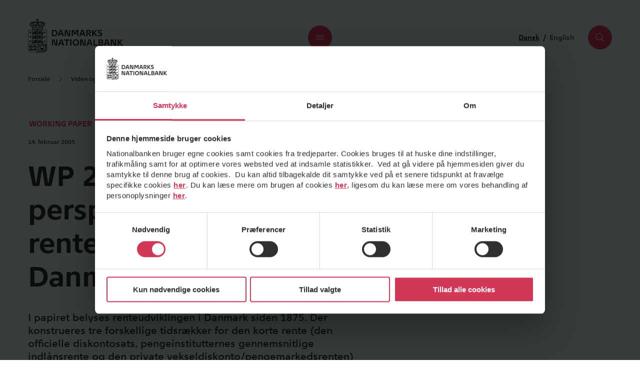

--- FILE ---
content_type: text/html; charset=utf-8
request_url: https://www.nationalbanken.dk/da/viden-og-nyheder/publikationer-og-taler/arkiv-publikationer/2005/wp-242005-et-historisk-perspektiv-paa-renteudviklingen-i-danmark-1875-2003
body_size: 32956
content:
<!DOCTYPE html>
<html lang="da">
<head>
    <meta charset="utf-8"/>
    <meta name="viewport" content="width=device-width, initial-scale=1.0"/>
    <title>WP 24/2005: Et historisk perspektiv p&#xE5; renteudviklingen i Danmark 1875-2003</title>
<meta name="description" content="I papiret belyses renteudviklingen i Danmark siden 1875. Der konstrueres tre forskellige tidsr&#xE6;kker for den korte rente (den officielle diskontosats, pengeinstitutternes gennemsnitlige indl&#xE5;nsrente og den private vekseldiskonto/pengemarkedsrenten) og to forskellige tidsr&#xE6;kker for den lange rente (statsobligationsrenten og realkreditobligationsrenten). De &#x201C;stiliserede fakta&#x201D; for udviklingen i realrenter og inflationsforventningerne i Danmark pr&#xE6;senteres, og der sammenlignes med udviklingen i Tyskland, England, USA, Norge samt Sverige." />
    <link rel="canonical" href="https://www.nationalbanken.dk/da/viden-og-nyheder/publikationer-og-taler/arkiv-publikationer/2005/wp-242005-et-historisk-perspektiv-paa-renteudviklingen-i-danmark-1875-2003" />
    <link rel="alternate" hreflang="da" href="https://www.nationalbanken.dk/da/viden-og-nyheder/publikationer-og-taler/arkiv-publikationer/2005/wp-242005-et-historisk-perspektiv-paa-renteudviklingen-i-danmark-1875-2003" />

    <meta property="og:title" content="WP 24/2005: Et historisk perspektiv p&#xE5; renteudviklingen i Danmark 1875-2003" />
    <meta property="og:description" content="" />
    <meta property="og:type" content="website" />         <meta property="og:url" content="https://www.nationalbanken.dk/da/viden-og-nyheder/publikationer-og-taler/arkiv-publikationer/2005/wp-242005-et-historisk-perspektiv-paa-renteudviklingen-i-danmark-1875-2003"/>
    <meta property="og:site_name" content="Nationalbanken.dk" />
<meta property="og:locale" content="da"/>
        <meta property="og:locale:alternate" content="da"/>
    <meta name="addsearch-custom-field" data-type="text" content="content_type=Working Paper"/>
    <meta name="addsearch-custom-field" data-type="text" content="topic=Dansk &#xF8;konomi;topic=Inflation og prisudvikling;topic=Monet&#xE6;re og finansielle tendenser"/>
    <meta name="addsearch-custom-field" data-type="date" content="publish_time=2005-02-14"/>
    <meta property="article:published_time" content="2005-02-14" />
    <meta name="addsearch-custom-field" data-type="text" content="theme=green"/>
    <meta name="addsearch-custom-field" data-type="text" content="icon=/media/r4xfvoyg/423-cirkel.svg"/>

    <meta name="pageId" content="6589" />

        <script id="Cookiebot" data-culture="da" data-cbid="f111900b-628b-46db-835e-cca2fea8875f" type="text/javascript" async src="https://consent.cookiebot.com/uc.js"></script>

        <script type="text/plain" data-cookieconsent="statistics" src="https://siteimproveanalytics.com/js/siteanalyze_273693.js"></script>

    <link rel="preconnect" href="https://js.monitor.azure.com">
    <link rel="preload" as="font" type="font/woff2" crossorigin href="/dist/fonts/Nationalbank-Regular.woff2">
    <link rel="preload" as="font" type="font/woff2" crossorigin href="/dist/fonts/Nationalbank-Medium.woff2">
    <link rel="preload" as="font" type="font/woff2" crossorigin href="/dist/fonts/Nationalbank-Bold.woff2">

    <link rel="stylesheet" href="/dist/assets/main.f321f823.css" />
    <script type="module" src="/dist/assets/main.4fe145e5.js"></script>
    <link rel="stylesheet" media="print" href="/dist/assets/print.css" />
</head>
<body class="theme theme--green">
    <header class="">
        <dnb-header
    logo-link='{"icon":null,"text":"Danmarks Nationalbank","title":null,"target":null,"url":"https://www.nationalbanken.dk/da"}'
    language='{"current":"Dansk","link":{"icon":null,"text":"English","title":null,"target":null,"url":"https://www.nationalbanken.dk/en/news-and-knowledge/publications-and-speeches/archive-publications/2005"}}'
    navigation='{"open":"\u00C5bn menu","close":"Luk menu","primary":[{"header":{"icon":null,"text":"Viden og nyheder","title":null,"target":null,"url":"https://www.nationalbanken.dk/da/viden-og-nyheder"},"intro":null,"links":[{"icon":null,"text":"S\u00F8g i vidensarkivet","title":null,"target":null,"url":"https://www.nationalbanken.dk/da/soeg-i-vidensarkivet"},{"icon":null,"text":"Publikationer og taler","title":null,"target":null,"url":"https://www.nationalbanken.dk/da/viden-og-nyheder/publikationer-og-taler"},{"icon":null,"text":"Podcast","title":null,"target":null,"url":"https://www.nationalbanken.dk/da/viden-og-nyheder/podcasts"},{"icon":null,"text":"Data og statistik","title":null,"target":null,"url":"https://www.nationalbanken.dk/da/viden-og-nyheder/data-og-statistik"},{"icon":null,"text":"Presse","title":null,"target":null,"url":"https://www.nationalbanken.dk/da/viden-og-nyheder/presse"},{"icon":null,"text":"Kalender","title":null,"target":null,"url":"https://www.nationalbanken.dk/da/viden-og-nyheder/kalender"}]},{"header":{"icon":null,"text":"Vores arbejde","title":null,"target":null,"url":"https://www.nationalbanken.dk/da/vores-arbejde"},"intro":null,"links":[{"icon":null,"text":"Stabile priser, pengepolitik og dansk \u00F8konomi","title":null,"target":null,"url":"https://www.nationalbanken.dk/da/vores-arbejde/stabile-priser-pengepolitik-og-dansk-oekonomi"},{"icon":null,"text":"Stabilt finansielt system","title":null,"target":null,"url":"https://www.nationalbanken.dk/da/vores-arbejde/stabilt-finansielt-system"},{"icon":null,"text":"Sikre og effektive betalinger","title":null,"target":null,"url":"https://www.nationalbanken.dk/da/vores-arbejde/sikre-og-effektive-betalinger"},{"icon":null,"text":"Sedler og m\u00F8nter","title":null,"target":null,"url":"https://www.nationalbanken.dk/da/vores-arbejde/sedler-og-moenter"},{"icon":null,"text":"Statsg\u00E6ld","title":null,"target":null,"url":"https://www.nationalbanken.dk/da/vores-arbejde/statsgaeld"}]}],"secondary":{"header":null,"intro":null,"links":[{"icon":null,"text":"Undervisning","title":null,"target":null,"url":"/da/undervisning"},{"icon":null,"text":"Forskning","title":null,"target":null,"url":"/da/forskning"},{"icon":null,"text":"Karriere","title":null,"target":null,"url":"/da/karriere"},{"icon":null,"text":"Om os","title":null,"target":null,"url":"/da/om-os"}]},"themes":{"navigation":{"header":"Aktuelle temaer","intro":"","links":[{"icon":null,"text":"Nye m\u00F8nter","title":null,"target":null,"url":"https://www.nationalbanken.dk/da/vores-arbejde/sedler-og-moenter/nye-moenter"},{"icon":null,"text":"Ugyldige sedler","title":null,"target":null,"url":"https://www.nationalbanken.dk/da/fremtidens-kontanter"},{"icon":null,"text":"Klima","title":null,"target":null,"url":"https://www.nationalbanken.dk/da/temaer/klima"},{"icon":null,"text":"Inflation","title":null,"target":null,"url":"https://www.nationalbanken.dk/da/temaer/inflation"},{"icon":null,"text":"Digitalisering ","title":null,"target":null,"url":"https://www.nationalbanken.dk/da/temaer/digitalisering"}]},"link":{"icon":null,"text":"Se mere om temaerne","title":null,"target":null,"url":"/da/temaer"},"current":{"icon":null,"image":{"alt":null,"caption":null,"src":"/media/emzdffmt/menufoto-nye-moenter.png?width=600\u0026height=600\u0026v=1dc642f7413d6d0\u0026hmac=e23d753b7686acdb46083760d362540c04f985d82175486b0f678581673999f5","srcset":null},"link":{"icon":null,"text":"L\u00E6s mere","title":null,"target":null,"url":"https://www.nationalbanken.dk/da/vores-arbejde/sedler-og-moenter/nye-moenter"},"heading":"Nye m\u00F8nter","description":"De danske m\u00F8nter f\u00E5r nyt design, i anledningen af at H.M. Kong Frederik 10. er blevet Danmarks regent. B\u00E5de de nye m\u00F8nter og de tidligere m\u00F8nter i m\u00F8ntr\u00E6kken er gyldige som betalingsmiddel. Her kan du blive klogere p\u00E5 de nye m\u00F8nter, deres design, og hvorn\u00E5r du kan v\u00E6re heldig at f\u00E5 dem i h\u00E5nden.","topic":null}}}'
    search='{"publicKey":"d12ed5e191884c7c3d0ab6d66f766f07","open":"\u00C5bn s\u00F8g","close":"Luk s\u00F8g","searchField":{"inputPlaceholder":"S\u00F8g p\u00E5 Nationalbanken.dk","inputClear":"Nulstil","buttonText":"S\u00F8g","noResults":"gav desv\u00E6rre ingen resultater.","noResultsTryAgain":"Pr\u00F8v at \u00E6ndre din s\u00F8gning eller se de mest popul\u00E6re s\u00F8gninger nedenfor.","minLengthText":"Indtast mindst \u00E9t s\u00F8geord","resultsPage":{"icon":null,"text":null,"title":null,"target":null,"url":"https://www.nationalbanken.dk/da/soeg"}},"popularTopics":{"header":"Popul\u00E6re emner","intro":null,"links":[{"icon":null,"text":"Inflation","title":null,"target":null,"url":"/da/temaer/inflation"}]},"latestNews":{"header":"","link":{"icon":null,"text":"Alle seneste nyheder og pressemeddelser","title":null,"target":null,"url":"https://www.nationalbanken.dk/da/viden-og-nyheder/publikationer-og-taler"},"cards":[{"media":{"image":{"alt":null,"caption":null,"src":"/media/x4ckgdbk/76-samfund.jpg?rxy=0.2912621359223301,0.6043689320388349\u0026width=480\u0026height=270\u0026v=1dc596e7e6fc100\u0026hmac=9278b7487c3b8dde6e9a5f441d37fec20551bc216102d005885a2a611525dcfb","srcset":null},"icon":null,"ratio":"16x9","theme":"pink"},"metaData":{"type":"Analyse","topic":"F\u00E6r\u00F8sk \u00F8konomi","publishTime":{"dateTime":"2026-01-21T08:30:01","text":"21. januar 2026"}},"link":{"icon":null,"text":"Fremgang i f\u00E6r\u00F8sk \u00F8konomi trods stor global usikkerhed","title":null,"target":null,"url":"https://www.nationalbanken.dk/da/viden-og-nyheder/publikationer-og-taler/analyse/2026/fremgang-i-faeroesk-oekonomi-trods-stor-global-usikkerhed"}},{"media":{"image":{"alt":null,"caption":null,"src":"/media/x4ckgdbk/76-samfund.jpg?rxy=0.2912621359223301,0.6043689320388349\u0026width=480\u0026height=270\u0026v=1dc596e7e6fc100\u0026hmac=9278b7487c3b8dde6e9a5f441d37fec20551bc216102d005885a2a611525dcfb","srcset":null},"icon":null,"ratio":"16x9","theme":"pink"},"metaData":{"type":"Analyse","topic":"F\u00E6r\u00F8sk \u00F8konomi","publishTime":{"dateTime":"2026-01-21T08:30:01","text":"21. januar 2026"}},"link":{"icon":null,"text":"Framgongd \u00ED f\u00F8royska b\u00FAskapinum h\u00F3ast st\u00F3ra altj\u00F3\u00F0a \u00F3vissu","title":null,"target":null,"url":"https://www.nationalbanken.dk/da/viden-og-nyheder/publikationer-og-taler/analyse/2026/framgongd-i-foeroyska-buskapinum-hoast-stora-altjoda-ovissu"}},{"media":{"image":{"alt":null,"caption":null,"src":"/media/4fxgqn2s/91-samfund.jpg?rxy=0.42718446601941745,0.46821590332918495\u0026width=480\u0026height=270\u0026v=1dc596eaefd1b10\u0026hmac=7c2457096c115f5bc6194d5c3bb0239a8373300db37bb450a695f93f875eca3e","srcset":null},"icon":null,"ratio":"16x9","theme":"green"},"metaData":{"type":"Working Paper","topic":"Forskning","publishTime":{"dateTime":"2026-01-21T08:30:00","text":"21. januar 2026"}},"link":{"icon":null,"text":"Output Gap Assessment Through Danmarks Nationalbank\u2019s Production Function Framework","title":null,"target":null,"url":"https://www.nationalbanken.dk/da/viden-og-nyheder/publikationer-og-taler/working-paper/2026/output-gap-assessment-through-danmarks-nationalbank-s-production-function-framework"}}]}}'></dnb-header>

        
<div class="theme">
    <div class="container">
        <nav class="breadcrumb" aria-label="breadcrumbs">

                <ol class="breadcrumb__parent">
                    <li class="breadcrumb__item">
                        <dnb-icon name="chevron-left" aria-hidden="true"></dnb-icon>
                        <dnb-link class="breadcrumb__link" href="https://www.nationalbanken.dk/da">Forrige niveau</dnb-link>
                    </li>
                </ol>
                <ol class="breadcrumb__list">
                        <li class="breadcrumb__item">
                                <dnb-link class="breadcrumb__link" href="https://www.nationalbanken.dk/da">Forside</dnb-link>
                        </li>
                        <li class="breadcrumb__item">
                                <dnb-icon name="chevron-right" aria-hidden="true"></dnb-icon>
                                <dnb-link class="breadcrumb__link" href="https://www.nationalbanken.dk/da/viden-og-nyheder">Viden og nyheder</dnb-link>
                        </li>
                        <li class="breadcrumb__item">
                                <dnb-icon name="chevron-right" aria-hidden="true"></dnb-icon>
                                <dnb-link class="breadcrumb__link" href="https://www.nationalbanken.dk/da/viden-og-nyheder/publikationer-og-taler">Publikationer og taler</dnb-link>
                        </li>
                        <li class="breadcrumb__item">
                                <dnb-icon name="chevron-right" aria-hidden="true"></dnb-icon>
                                <span class="breadcrumb__last">WP 24/2005: Et historisk perspektiv p&#xE5; renteudviklingen i Danmark 1875-2003</span>
                        </li>
                </ol>
        </nav>

        <script type="application/ld+json">
            {
  "@context": "https://schema.org",
  "@type": "BreadcrumbList",
  "itemListElement": [
    {
      "@type": "ListItem",
      "position": 1,
      "name": "Forside",
      "item": "https://www.nationalbanken.dk/da"
    },
    {
      "@type": "ListItem",
      "position": 2,
      "name": "Viden og nyheder",
      "item": "https://www.nationalbanken.dk/da/viden-og-nyheder"
    },
    {
      "@type": "ListItem",
      "position": 3,
      "name": "Publikationer og taler",
      "item": "https://www.nationalbanken.dk/da/viden-og-nyheder/publikationer-og-taler"
    },
    {
      "@type": "ListItem",
      "position": 4,
      "name": "WP 24/2005: Et historisk perspektiv på renteudviklingen i Danmark 1875-2003",
      "item": "https://www.nationalbanken.dk/da/viden-og-nyheder/publikationer-og-taler/arkiv-publikationer/2005/wp-242005-et-historisk-perspektiv-paa-renteudviklingen-i-danmark-1875-2003"
    }
  ]
}
        </script>
    </div>
</div>

    </header>
    <main class="main" role="main">
        <!-- Pre-read -->
<section class="preread pt-4 pb-4">
    <div class="container">
        <div class="row">
            <div class="col-12 col-xl-7">
                <div class="hero-article">
                        <div class="mt-2 mt-md-4 mb-4">
        <div class="d-flex mb-2">
                <button class="hero-article__type js-trigger-footnote" aria-expanded="false" aria-describedby="footnote-panel-content" aria-controls="footnote-panel" id="footnote-button-id-1356" data-id="footnote-content-type-1356">
                    Working Paper
                    <dnb-icon name="info" size="medium" />
                </button>
                <div id="footnote-content-type-1356" class="d-none">
                    <p class="MsoNormal"><span style="font-size: 11.0pt; line-height: 107%; font-family: 'Calibri',sans-serif; mso-ascii-theme-font: minor-latin; mso-fareast-font-family: Calibri; mso-fareast-theme-font: minor-latin; mso-hansi-theme-font: minor-latin; mso-bidi-font-family: 'Times New Roman'; mso-bidi-theme-font: minor-bidi; mso-ansi-language: DA; mso-fareast-language: EN-US; mso-bidi-language: AR-SA;">Working Paper præsenterer forskningsarbejde fra både ansatte i Nationalbanken og vores samarbejdspartnere. Working Paper henvender sig primært til dig, som er fagperson, og til dig med interesse for forskning inden for centralbankvirksomhed samt økonomi og finans i bredere forstand.</span></p>
                </div>
                <span class="hero-article__topic">Dansk &#xF8;konomi</span>
        </div>
            <time class="hero-article__date" datetime="2005-02-14T00:00:00">
                14. februar 2005
            </time>
    </div>
<h1 class="h2 ">WP 24/2005: Et historisk perspektiv på renteudviklingen i Danmark 1875-2003</h1>
<p class="mb-2 hero-article__manchet">I papiret belyses renteudviklingen i Danmark siden 1875. Der konstrueres tre forskellige tidsrækker for den korte rente (den officielle diskontosats, pengeinstitutternes gennemsnitlige indlånsrente og den private vekseldiskonto/pengemarkedsrenten) og to forskellige tidsrækker for den lange rente (statsobligationsrenten og realkreditobligationsrenten). De “stiliserede fakta” for udviklingen i realrenter og inflationsforventningerne i Danmark præsenteres, og der sammenlignes med udviklingen i Tyskland, England, USA, Norge samt Sverige.</p>
<hr class="mb-4 mt-4" />


                        <div class="row">
                                <dnb-expandable class="col-12 col-md-6 order-1 order-md-0" header="Skrevet af" is-expanded="true">
                                    <dnb-authors authors='[{"name":"Kim Abildgren"}]' email-description="E:" phone-description="T:"></dnb-authors>
                                </dnb-expandable>
                        </div>
                        <hr class="mb-4 mt-4"/>

                        <div class="row">
                            <dnb-expandable
                                class="col-12 col-md-9 mb-4 mb-md-5" size="xlarge"
                                            header="Emner"
                                            ?is-expanded=${true}>
                                <dnb-topics topics='[{"icon":null,"text":"Dansk \u00F8konomi","title":null,"target":null,"url":"/da/soeg-i-vidensarkivet?term=Dansk\u002B%C3%B8konomi"},{"icon":null,"text":"Inflation og prisudvikling","title":null,"target":null,"url":"/da/soeg-i-vidensarkivet?term=Inflation\u002Bog\u002Bprisudvikling"},{"icon":null,"text":"Monet\u00E6re og finansielle tendenser","title":null,"target":null,"url":"/da/soeg-i-vidensarkivet?term=Monet%C3%A6re\u002Bog\u002Bfinansielle\u002Btendenser"}]'></dnb-topics>
                            </dnb-expandable>
                        </div>
                </div>
            </div>

            <!-- Pre-read: Navigation -->
        </div>
    </div>
</section>
<section class="content ">
    <dnb-page-features
        label="Luk"
                       url-copied="Url blev kopieret til udklipsholderen."
                       sections='{"scrollUp":{"id":"scrollUp","title":"Til top","content":null},"chapters":{"id":"","title":"","content":[]},"podcast":{"id":"podcast","title":"Podcast","content":null},"download":{"id":"","title":"","content":[]},"share":{"id":"share","title":"Del","content":"https://www.nationalbanken.dk/da/viden-og-nyheder/publikationer-og-taler/arkiv-publikationer/2005/wp-242005-et-historisk-perspektiv-paa-renteudviklingen-i-danmark-1875-2003"}}'>
    </dnb-page-features>

</section>
<section class="content">
        <div class=" module module--related-cards">
        <div class="container">
            <div class="row">
                

<div class="related-cards container">
    <div class="related-cards__row">
            <div class="related-cards__col theme--green col-9 col-sm-6 col-lg-4 col-xl-3 push-xl-1">
                <dnb-related-card 
                    name="WP 24" 
                    icon='null' 
                    link='{"icon":{"name":null,"svg":null,"src":null,"color":null},"text":"Download","title":null,"target":"_self","url":"/media/bkmdvxzr/wp-24.pdf"}'
                    date='null'></dnb-related-card>
            </div>
            <div class="related-cards__col theme--green col-9 col-sm-6 col-lg-4 col-xl-3 push-xl-1">
                <dnb-related-card 
                    type="Regneark" 
                    name="Data WP24 web" 
                    icon='{"name":null,"svg":null,"src":null,"color":null}' 
                    link='{"icon":{"name":null,"svg":null,"src":null,"color":null},"text":"Download Regneark","title":null,"target":"_self","url":"/media/lmhnpmds/data-wp24-web.xls"}'
                    date='null'></dnb-related-card>
            </div>
    </div>
</div>

            </div>
        </div>
    </div>

</section>

    </main>
    <footer>
        <dnb-footer
    copyright="&copy; 2026 Danmarks Nationalbank"
    navigation='[{"header":"Samarbejder","intro":null,"links":[{"icon":null,"text":"Det Systemiske Risikor\u00E5d","title":null,"target":null,"url":"/da/vores-arbejde/stabilt-finansielt-system/makroprudentiel-politik/det-systemiske-risikoraad"},{"icon":null,"text":"FSOR: Samarbejde om operationel robusthed","title":null,"target":null,"url":"/da/vores-arbejde/stabilt-finansielt-system/cyberrobusthed/fsor-samarbejde-om-operationel-robusthed"},{"icon":null,"text":"Betalingsr\u00E5det","title":null,"target":null,"url":"/da/vores-arbejde/sikre-og-effektive-betalinger/betalingsraadet"},{"icon":null,"text":"Statistikindberetning (FIONA)","title":null,"target":null,"url":"/da/viden-og-nyheder/data-og-statistik/for-indberettere#fiona"},{"icon":null,"text":"Samarbejde i Danmark og udlandet","title":null,"target":null,"url":"/da/om-os/samarbejde-i-danmark-og-udlandet"}]},{"header":"Juridiske oplysninger","intro":null,"links":[{"icon":null,"text":"Privatlivspolitik","title":null,"target":null,"url":"/da/juridiske-oplysninger/privatlivspolitik"},{"icon":null,"text":"Cookiepolitik","title":null,"target":null,"url":"/da/juridiske-oplysninger/cookiepolitik"},{"icon":null,"text":"Nationalbankens whistleblowerordning","title":null,"target":null,"url":"/da/juridiske-oplysninger/nationalbankens-whistleblowerordning"},{"icon":null,"text":"Ophavsret","title":null,"target":null,"url":"/da/juridiske-oplysninger/ophavsret"},{"icon":null,"text":"Tilg\u00E6ngelighedserkl\u00E6ring","title":null,"target":"_blank","url":"https://www.was.digst.dk/nationalbanken-dk-da"},{"icon":null,"text":"Regler og formularer for kontohavere","title":null,"target":null,"url":"/da/vores-arbejde/sikre-og-effektive-betalinger/regler-og-formularer-for-kontohavere"},{"icon":null,"text":"F\u00F8devarestyrelsens Smiley-ordning","title":null,"target":"_blank","url":"https://www.findsmiley.dk/961721"}]}]'
    newsletter-header="Tilmeld dig vores nyhedsbrev, og f&#xE5; de seneste publikationer, n&#xF8;gletal og jobopslag."
    newsletter-cta='{"icon":null,"text":"Tilmeld nyhedsbrev","title":null,"target":null,"url":"https://www.nationalbanken.dk/da/nyhedsservice"}'
    newsletter-link='{"icon":null,"text":"F\u00E5 notifikationer om siteopdateringer via RSS","title":null,"target":null,"url":"https://www.nationalbanken.dk/da/rss-feeds"}'
    social-media-navigation='{"header":null,"intro":null,"links":[{"icon":{"name":null,"svg":"\u003Csvg width=\u002232\u0022 height=\u002232\u0022 viewBox=\u00220 0 32 32\u0022 fill=\u0022none\u0022 xmlns=\u0022http://www.w3.org/2000/svg\u0022\u003E\n\u003Cpath d=\u0022M23.8611 23.4295V17.6719C23.8611 14.8423 23.252 12.6808 19.9507 12.6808C18.3591 12.6808 17.298 13.5455 16.8658 14.3706H16.8267V12.936H13.7023V23.4295H16.9641V18.2223C16.9641 16.8468 17.2197 15.5304 18.9095 15.5304C20.5797 15.5304 20.5993 17.0828 20.5993 18.3009V23.4099H23.8611V23.4295Z\u0022 fill=\u0022#303030\u0022/\u003E\n\u003Cpath d=\u0022M8.3962 12.9372H11.658V23.4303H8.3962V12.9372Z\u0022 fill=\u0022#303030\u0022/\u003E\n\u003Cpath d=\u0022M10.0269 7.70898C8.98572 7.70898 8.14062 8.55408 8.14062 9.59529C8.14062 10.6365 8.98572 11.5012 10.0269 11.5012C11.0681 11.5012 11.9132 10.6369 11.9132 9.59529C11.9132 8.5537 11.0685 7.70898 10.0269 7.70898Z\u0022 fill=\u0022#303030\u0022/\u003E\n\u003C/svg\u003E\n","src":null,"color":null},"text":"https://www.linkedin.com/company/danmarks-nationalbank","title":"LinkedIn","target":null,"url":"https://www.linkedin.com/company/danmarks-nationalbank"},{"icon":{"name":null,"svg":"\u003Csvg width=\u002232\u0022 height=\u002232\u0022 viewBox=\u00220 0 32 32\u0022 fill=\u0022none\u0022 xmlns=\u0022http://www.w3.org/2000/svg\u0022\u003E\n\u003Cpath d=\u0022M17.1927 23.5693V16.2717H19.5501L19.9037 13.4273H17.1927V11.6101C17.1927 10.7871 17.4121 10.226 18.5501 10.226L20 10.225V7.68072C19.7488 7.64669 18.8888 7.56934 17.8878 7.56934C15.7964 7.56934 14.3644 8.89459 14.3644 11.3285V13.4262H12V16.2706H14.3644V23.5683H17.1927V23.5693Z\u0022 fill=\u0022#303030\u0022/\u003E\n\u003C/svg\u003E\n","src":null,"color":null},"text":"https://www.facebook.com/Nationalbanken/","title":"Facebook","target":null,"url":"https://www.facebook.com/Nationalbanken/"},{"icon":{"name":null,"svg":"\u003C?xml version=\u00221.0\u0022 encoding=\u0022UTF-8\u0022?\u003E\u003Csvg id=\u0022Layer_2\u0022 xmlns=\u0022http://www.w3.org/2000/svg\u0022 viewBox=\u00220 0 32 32\u0022\u003E\u003Cdefs\u003E\u003Cstyle\u003E.cls-1{fill:none;}\u003C/style\u003E\u003C/defs\u003E\u003Cg id=\u0022Layer_2-2\u0022\u003E\u003Cpath d=\u0022M24.05225,15.9947c0,.7235.01372,1.44734-.00381,2.17041-.01794.74011-.02488,1.48131-.15394,2.21564-.31509,1.79277-1.59573,3.13405-3.3795,3.48799-.44622.08854-.90628.13791-1.36112.14683-1.6298.03196-3.26015.05379-4.89019.04877-.79137-.00244-1.58816-.02683-2.37258-.12255-1.46412-.17867-2.61774-.87948-3.33888-2.20234-.32527-.59667-.49596-1.24634-.54242-1.92132-.04312-.62641-.06383-1.25511-.07118-1.88307-.0141-1.20544-.02591-2.41124-.01117-3.61655.00958-.78363.02225-1.57202.11366-2.34884.19052-1.61905.97523-2.85248,2.49677-3.54482.74461-.33882,1.54143-.44318,2.35025-.45323,1.60231-.01991,3.20482-.04157,4.80714-.03568.77379.00284,1.55253.02214,2.31995.11176,1.61314.18838,2.84359.96744,3.54037,2.48043.30702.66667.4279,1.37956.45008,2.10681.03414,1.11949.05002,2.23954.07365,3.35935-.00903.00015-.01805.00029-.02708.00043ZM15.74371,9.37184c-1.01788.02774-2.17102.04882-3.32315.09506-.5522.02216-1.08759.15338-1.56974.43764-.80465.4744-1.23281,1.21028-1.33565,2.11428-.08472.74472-.11456,1.49846-.12153,2.24864-.01297,1.39465-.00204,2.78979.02076,4.18436.00901.55075.03795,1.1067.12488,1.64954.19925,1.24425.99171,2.05061,2.21194,2.32643.67835.15333,1.37021.15254,2.05679.15984,1.54081.0164,3.08211.00375,4.62301-.01425.52296-.00611,1.04871-.03705,1.56726-.1032,1.25666-.1603,2.14142-.98989,2.41983-2.22166.15235-.67404.15586-1.36155.16035-2.04406.0113-1.71623-.00333-3.43275-.02361-5.14897-.00472-.39962-.0484-.80286-.11763-1.1968-.1528-.86949-.59116-1.55866-1.3786-1.99133-.55091-.30271-1.15783-.40344-1.77657-.42089-1.1339-.03196-2.26824-.04876-3.53833-.07465Z\u0022/\u003E\u003Cpath d=\u0022M15.9834,20.14928c-2.25915-.01289-4.14451-1.80147-4.1415-4.15518.00298-2.32438,1.85197-4.13987,4.15346-4.14616,2.29051-.00626,4.14653,1.86909,4.14441,4.1571-.00211,2.28553-1.8683,4.14627-4.15637,4.14424ZM18.66621,16.00431c.0019-1.47469-1.19409-2.68489-2.65615-2.68772-1.48301-.00287-2.69888,1.19464-2.70129,2.6605-.00245,1.48992,1.19148,2.69428,2.67415,2.6975,1.47963.00321,2.68139-1.19272,2.68329-2.67027Z\u0022/\u003E\u003Cpath d=\u0022M20.29337,10.72795c.54494.00022.9763.42547.97797.96414.00168.54068-.43651.97214-.98683.97167-.54118-.00045-.968-.43026-.96641-.97317.00158-.54207.42789-.96286.97527-.96264Z\u0022/\u003E\u003Crect class=\u0022cls-1\u0022 width=\u002232\u0022 height=\u002232\u0022/\u003E\u003C/g\u003E\u003C/svg\u003E","src":null,"color":null},"text":"https://www.instagram.com/nationalbanken/","title":"Instagram","target":null,"url":"https://www.instagram.com/nationalbanken/"},{"icon":{"name":null,"svg":"\u003C?xml version=\u00221.0\u0022 encoding=\u0022UTF-8\u0022?\u003E\u003Csvg id=\u0022Layer_2\u0022 xmlns=\u0022http://www.w3.org/2000/svg\u0022 viewBox=\u00220 0 32 32\u0022\u003E\u003Cdefs\u003E\u003Cstyle\u003E.cls-1{fill:none;}\u003C/style\u003E\u003C/defs\u003E\u003Cg id=\u0022Layer_2-2\u0022\u003E\u003Cpath d=\u0022M12.0694,17.81211c-.08159.00412-.16314.00925-.24477.01214-.16671.00592-.33345.01452-.5002.01514-.58518.00218-1.1566-.08486-1.70844-.28239-.40977-.14668-.78814-.34984-1.12681-.62802-.3257-.26753-.5858-.58584-.79008-.95233-.16854-.30237-.2898-.62345-.35898-.96174-.03966-.19395-.0577-.39239-.08371-.58904-.02705-.20443-.05337-.40897-.07729-.61379-.0138-.11814-.02145-.23698-.03321-.35536-.01967-.19794-.04159-.39566-.06034-.59368-.0132-.13938-.02196-.27917-.03403-.41866-.02009-.23214-.04141-.46417-.06185-.69628-.00614-.06968-.01209-.1394-.01637-.20921-.01111-.1814-.02057-.3629-.03192-.54428-.01507-.24089-.03561-.48152-.04583-.7226-.01059-.24991-.0271-.50109-.01326-.75017.02072-.37268.09945-.73361.31386-1.05145.17533-.2599.42032-.41282.72431-.47639.33513-.07008.66456-.02709.98997.0577.33912.08836.66225.22075.97209.38351.36513.19181.71527.40929,1.03631.66849.2641.21323.52301.43383.77288.66351.26177.24061.5162.49.76235.74658.23054.24031.45215.48989.66693.74447.5135.60865,1.01023,1.23101,1.45395,1.89305.31352.46778.62325.9385.91964,1.41722.17593.28416.32268.5864.48264.88045.00579.01064.01254.02076.02532.04177.0393-.07839.071-.15035.11004-.21808.22595-.39193.4469-.78699.68288-1.17283.18482-.30217.38287-.59679.58617-.88697.23492-.33532.47832-.66489.72504-.99168.19318-.25588.39381-.50635.59722-.75423.14338-.17473.29227-.3455.44694-.51031.33258-.35438.66147-.71301,1.00914-1.05219.26179-.2554.54708-.48729.82798-.72241.38861-.32528.81633-.5923,1.27061-.81561.33942-.16685.69256-.30007,1.06573-.36755.32923-.05954.6593-.06736.97799.06077.25203.10133.43996.27685.56881.51444.14312.26392.22072.54818.23548.84703.01236.25024.01995.5013.01472.75168-.0051.24369-.0284.48704-.04515.73045-.01461.21223-.03048.42437-.04713.63645-.02027.25806-.04111.51608-.06325.77399-.0197.22955-.04106.45895-.0625.68835-.02045.2187-.0393.43759-.0637.65586-.02835.25357-.05811.5071-.09438.75962-.03686.25659-.06887.51508-.12741.76707-.08243.35488-.22717.68876-.43496.98876-.13357.19285-.2766.38348-.44111.54965-.34114.34459-.74841.59318-1.19968.77447-.29449.1183-.59741.20231-.90728.25973-.19481.03609-.39407.05394-.59216.06508-.2475.01393-.49588.0166-.74385.01607-.12062-.00026-.24121-.01882-.32672-.02611.30296.0905.64102.18212.97272.2928.47369.15806.91844.37918,1.31319.6874.27749.21667.51678.4738.67679.79141.10773.21384.17285.44111.19476.68434.0349.38747-.05367.74581-.20747,1.0949-.13832.31396-.32393.59852-.55039.85406-.19536.22044-.39417.43988-.61009.63961-.40043.3704-.83048.70304-1.33221.93069-.26348.11955-.53538.20372-.82541.23602-.58419.06505-1.09241-.10867-1.55283-.45931-.4383-.3338-.76232-.76301-1.0376-1.23203-.13131-.22374-.26125-.45069-.3641-.68819-.175-.40411-.3292-.81728-.4897-1.22759-.04199-.10735-.07425-.21848-.11271-.32726-.00813-.02298-.02382-.04329-.04429-.07941-.02122.03603-.0386.05743-.04755.08192-.13801.37793-.26338.76097-.41507,1.13329-.18249.44789-.39841.88017-.6618,1.28849-.18746.29061-.39384.56518-.64007.80639-.27515.26954-.58709.48821-.95663.61359-.26831.09103-.54613.12695-.82612.10084-.5354-.04994-1.01293-.26393-1.44806-.56853-.24339-.17037-.47295-.36192-.69862-.55571-.17238-.14802-.33491-.30884-.49103-.47416-.23971-.25384-.44816-.53199-.62106-.83704-.14219-.25088-.24614-.51589-.30036-.79735-.0714-.37061-.03786-.73472.1106-1.08466.09893-.23318.24035-.43707.41361-.62263.22701-.24311.48979-.43651.77644-.60134.52541-.30212,1.09538-.48557,1.67865-.63401.03228-.00821.06568-.01194.09833-.01882.03216-.00677.06403-.01489.09603-.02241l-.00058-.00544Z\u0022/\u003E\u003Crect class=\u0022cls-1\u0022 width=\u002232\u0022 height=\u002232\u0022/\u003E\u003C/g\u003E\u003C/svg\u003E","src":null,"color":null},"text":"https://bsky.app/profile/nationalbanken.dk","title":"Bluesky","target":null,"url":"https://bsky.app/profile/nationalbanken.dk"},{"icon":{"name":null,"svg":"\u003C?xml version=\u00221.0\u0022 encoding=\u0022utf-8\u0022?\u003E\r\n\u003C!-- Generator: Adobe Illustrator 27.6.1, SVG Export Plug-In . SVG Version: 6.00 Build 0)  --\u003E\r\n\u003Csvg version=\u00221.1\u0022 id=\u0022Layer_2\u0022 xmlns=\u0022http://www.w3.org/2000/svg\u0022 xmlns:xlink=\u0022http://www.w3.org/1999/xlink\u0022 x=\u00220px\u0022 y=\u00220px\u0022\r\n\t viewBox=\u00220 0 32 32\u0022 style=\u0022enable-background:new 0 0 32 32;\u0022 xml:space=\u0022preserve\u0022\u003E\r\n\u003Cg\u003E\r\n\t\u003Cpath d=\u0022M25.3,23.6l-6.7-8.8l5.6-6.7h-2.5l-4.3,5.1l-3.9-5.1H8.2l6.4,8.4l-6.1,7.1h2.6l4.7-5.6l4.2,5.6H25.3z M12.9,9.5l9.6,12.6\r\n\t\th-1.6L11.2,9.5H12.9z\u0022/\u003E\r\n\u003C/g\u003E\r\n\u003C/svg\u003E\r\n","src":null,"color":null},"text":"https://twitter.com/nationalbanken","title":"Twitter","target":null,"url":"https://twitter.com/nationalbanken"}]}' logo-alt-text="Danmarks Nationalbank">
    <template>
        <div>
                    <h4 class="mb-3">
                        <strong>Kontakt</strong>
                    </h4>
                <div>
                    <p class="mb-1">Danmarks Nationalbank</p>
                    <p class="mb-1">Langelinie All&#xE9; 47</p>
                    <p class="mb-1">
                        <span>2100</span>
                        <span>K&#xF8;benhavn &#xD8;</span>
                    </p>
                </div>
                <p class="mt-3 mb-3">
                    <a href="tel:004533636363">&#x2B;45 3363 6363</a>
                </p>
                <p class="mt-3 mb-3">
                    <a href="mailto:kommunikation@nationalbanken.dk">kommunikation@nationalbanken.dk</a>
                </p>
                <p class="mb-1">CVR-nr.: (VAT) 61092919</p>
                <p class="mb-1">EAN-nr.: 5798 0098 10700</p>
        </div>
    </template>
</dnb-footer>

    </footer>

    <dnb-footnote-panel label="Luk"></dnb-footnote-panel>

</body>
</html>


--- FILE ---
content_type: text/javascript
request_url: https://www.nationalbanken.dk/dist/assets/query.99a7b366.js
body_size: 745
content:
/**
 * @license
 * Copyright 2017 Google LLC
 * SPDX-License-Identifier: BSD-3-Clause
 */const c=({finisher:o,descriptor:i})=>(n,t)=>{var e;if(t===void 0){const r=(e=n.originalKey)!==null&&e!==void 0?e:n.key,l=i!=null?{kind:"method",placement:"prototype",key:r,descriptor:i(n.key)}:{...n,key:r};return o!=null&&(l.finisher=function(u){o(u,r)}),l}{const r=n.constructor;i!==void 0&&Object.defineProperty(n,t,i(t)),o==null||o(r,t)}};/**
 * @license
 * Copyright 2017 Google LLC
 * SPDX-License-Identifier: BSD-3-Clause
 */function d(o,i){return c({descriptor:n=>{const t={get(){var e,r;return(r=(e=this.renderRoot)===null||e===void 0?void 0:e.querySelector(o))!==null&&r!==void 0?r:null},enumerable:!0,configurable:!0};if(i){const e=typeof n=="symbol"?Symbol():"__"+n;t.get=function(){var r,l;return this[e]===void 0&&(this[e]=(l=(r=this.renderRoot)===null||r===void 0?void 0:r.querySelector(o))!==null&&l!==void 0?l:null),this[e]}}return t}})}export{d as i};
